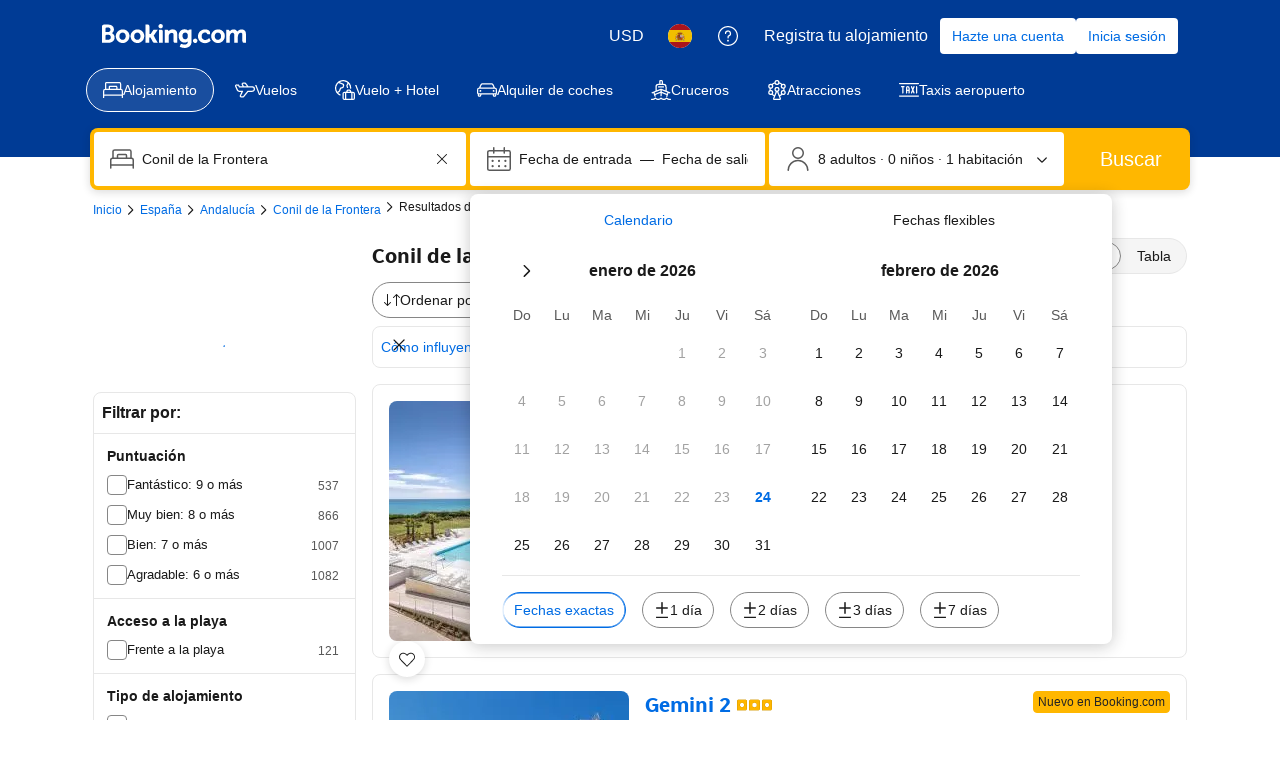

--- FILE ---
content_type: text/html; charset=UTF-8
request_url: https://www.booking.com/hotel/es/apartamentos-con-garaje-y-a-c-solo-familias-conil-de-la-frontera1.es.html?label=gen173nr-1BCAsoRkJBYXBhcnRhbWVudG9zLWNvbi1nYXJhamUteS1hLWMtc29sby1mYW1pbGlhcy1jb25pbC1kZS1sYS1mcm9udGVyYTFIM1gEaDKIAQGYAQq4ARjIAQzYAQHoAQGIAgGoAgS4Au2g4K8GwAIB0gIkYWEzMzAyNjEtYjcyZC00ZDI5LWI1YjYtZDY4MDUxNmE1ZTgy2AIF4AIB&sid=817353&age=0&dist=0&group_adults=8&group_children=0&keep_landing=1&no_rooms=1&sb_price_type=total&type=total&
body_size: 1821
content:
<!DOCTYPE html>
<html lang="en">
<head>
    <meta charset="utf-8">
    <meta name="viewport" content="width=device-width, initial-scale=1">
    <title></title>
    <style>
        body {
            font-family: "Arial";
        }
    </style>
    <script type="text/javascript">
    window.awsWafCookieDomainList = ['booking.com'];
    window.gokuProps = {
"key":"AQIDAHjcYu/GjX+QlghicBgQ/7bFaQZ+m5FKCMDnO+vTbNg96AF9ZO7knldUHP8/4v89DrtSAAAAfjB8BgkqhkiG9w0BBwagbzBtAgEAMGgGCSqGSIb3DQEHATAeBglghkgBZQMEAS4wEQQMdMda3UYhahVsCXvUAgEQgDuVdMhHcUEmAgLaAz3dl+bxRFCsbgw6H8Od+h9kjx73yBqg0YpijoxCxbxmsKvqxC3U9oY9araV+F5RKA==",
          "iv":"A6x+YgH72gAAEOx1",
          "context":"Fl3XI2h6t4NcGja1SolkjcvUB4RAj2uwKUERs8NUWwHGgrGA6mXaq+zbHwi8xM2oerpvuzTlxP8Q4XCLBjyeWVm9zUtBvzULRYVZDy+roKci5Eq6UH+egO3lglnRK0lSc+36ZhoTXlF2d78eazTJMxvX9M3LbnD7+gkF4Jb2v5t6WOIw0ooJ4bh7xfo/kMUWDEr4rKr48jULs/PfZDETc2LALL5nn9JpWfik38UtozwLo7sq8I7S6ibX2qn5vbU5AiJ9jxLTTmYuIQu/+ZCD82zhudqHk/IK0U5/hb+qv6h9ihaO68hj2x4Dmxm59yBuFl7RLJj9Vf4rl58oVadKu3hcSo4s0YNOg7jnb3edvT5xRGfr0GJmfQ=="
};
    </script>
    <script src="https://d8c14d4960ca.337f8b16.us-east-2.token.awswaf.com/d8c14d4960ca/a18a4859af9c/f81f84a03d17/challenge.js"></script>
</head>
<body>
    <div id="challenge-container"></div>
    <script type="text/javascript">
        AwsWafIntegration.saveReferrer();
        AwsWafIntegration.checkForceRefresh().then((forceRefresh) => {
            if (forceRefresh) {
                AwsWafIntegration.forceRefreshToken().then(() => {
                    window.location.reload(true);
                });
            } else {
                AwsWafIntegration.getToken().then(() => {
                    window.location.reload(true);
                });
            }
        });
    </script>
    <noscript>
        <h1>JavaScript is disabled</h1>
        In order to continue, we need to verify that you're not a robot.
        This requires JavaScript. Enable JavaScript and then reload the page.
    </noscript>
</body>
</html>

--- FILE ---
content_type: text/javascript
request_url: https://cf.bstatic.com/psb/capla/static/js/db6f78e7.fc867082.chunk.js
body_size: 696
content:
"use strict";(self["b-search-web-searchresults__LOADABLE_LOADED_CHUNKS__"]=self["b-search-web-searchresults__LOADABLE_LOADED_CHUNKS__"]||[]).push([["db6f78e7"],{"127834ea":(a,e,c)=>{c.r(e),c.d(e,{default:()=>s});var l=c("ead71eb0");const s=function(){return l.createElement("svg",{xmlns:"http://www.w3.org/2000/svg",viewBox:"0 0 24 24",width:"50px"},l.createElement("path",{d:"M23.097 21.71c-.896.187-1.71-.114-2.442-.76a4.6 4.6 0 0 1-.74-.837.75.75 0 0 0-1.272-.004 3.56 3.56 0 0 1-2.925 1.661 2.98 2.98 0 0 1-2.559-1.608.75.75 0 0 0-1.26-.11 4.42 4.42 0 0 1-3.286 1.719c-1.121-.058-2.216-.68-2.876-1.677a.75.75 0 0 0-1.214-.05 6.2 6.2 0 0 1-1.125 1.033c-.833.588-1.677.85-2.49.675a.75.75 0 1 0-.315 1.466c1.285.276 2.526-.107 3.67-.915a7 7 0 0 0 1.438-1.33l-1.214-.05a5.26 5.26 0 0 0 4.126 2.346c1.807-.084 3.417-.926 4.476-2.303l-1.26-.11a4.49 4.49 0 0 0 3.892 2.414 5.07 5.07 0 0 0 4.192-2.361l-1.272-.004c.192.308.533.739 1.022 1.17 1.057.931 2.32 1.4 3.74 1.104a.75.75 0 0 0-.306-1.468zm0-4.5c-.896.187-1.71-.114-2.442-.76a4.6 4.6 0 0 1-.74-.837.75.75 0 0 0-1.272-.004 3.56 3.56 0 0 1-2.925 1.661 2.98 2.98 0 0 1-2.559-1.608.75.75 0 0 0-1.26-.11 4.42 4.42 0 0 1-3.286 1.719c-1.121-.058-2.216-.68-2.876-1.677a.75.75 0 0 0-1.214-.05 6.2 6.2 0 0 1-1.125 1.033c-.833.588-1.677.85-2.49.675a.75.75 0 1 0-.315 1.466c1.285.276 2.526-.107 3.67-.915a7 7 0 0 0 1.438-1.33l-1.214-.05a5.26 5.26 0 0 0 4.126 2.346c1.807-.084 3.417-.926 4.476-2.303l-1.26-.11a4.49 4.49 0 0 0 3.892 2.414 5.07 5.07 0 0 0 4.192-2.361l-1.272-.004c.192.308.533.739 1.022 1.17 1.057.931 2.32 1.4 3.74 1.104a.75.75 0 0 0-.306-1.468zm-1.722-8.64a1.875 1.875 0 1 1-3.75 0 1.875 1.875 0 0 1 3.75 0m1.5 0a3.375 3.375 0 1 0-6.75 0 3.375 3.375 0 0 0 6.75 0M7.777 14.636l3.831-2.4a.75.75 0 0 0 .166-1.13L8.964 7.9a2.25 2.25 0 0 1 .687-3.494l4.264-2.135a.751.751 0 1 1 .686 1.333l-.01.006-3.405 1.702a1.502 1.502 0 0 0-.448 2.334l5.375 6.142a.75.75 0 1 0 1.128-.988l-5.377-6.145-.002-.003v-.001l3.394-1.697.027-.013A2.25 2.25 0 0 0 13.238.93L8.98 3.065a3.75 3.75 0 0 0-1.144 5.824l2.81 3.206.166-1.13-3.831 2.4a.75.75 0 0 0 .796 1.272z"}))}}}]);
//# sourceMappingURL=https://istatic.booking.com/internal-static/capla/static/js/db6f78e7.fc867082.chunk.js.map